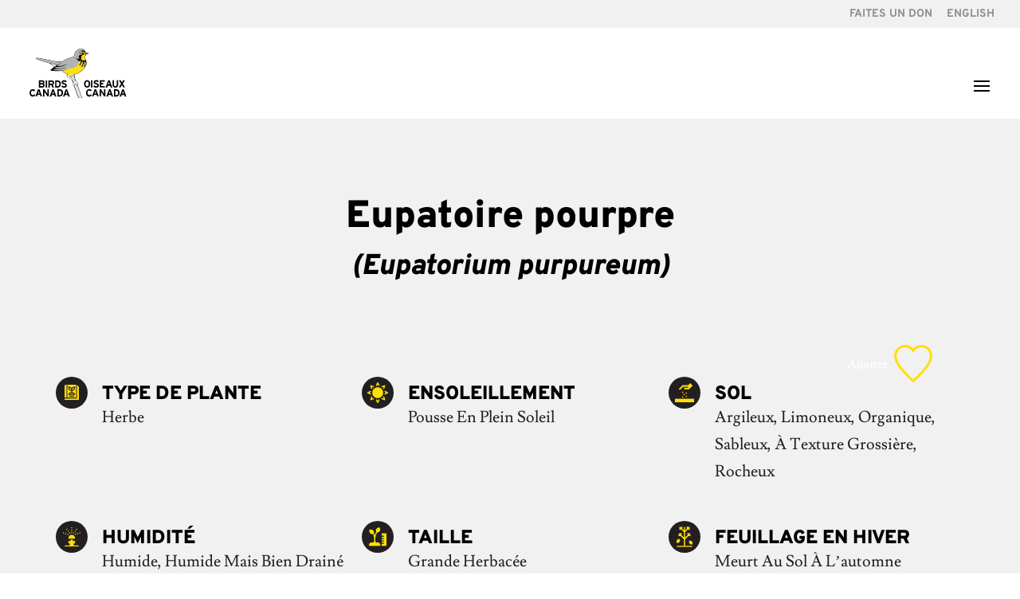

--- FILE ---
content_type: text/css
request_url: https://jardinsdoiseaux.ca/wp-content/cache/jardinsdoiseaux.ca/wpfc-minified/fejclep2/e1hxo.css
body_size: 7637
content:
.simplefavorite-button.active{opacity:.7}.simplefavorite-button.has-count{position:relative}.simplefavorite-button.preset{display:inline-block;-webkit-appearance:none;-moz-appearance:none;appearance:none;border:0;background:transparent;background-color:#fff;border:1px solid #ccc;-webkit-box-shadow:0px 0px 2px 0px rgba(0,0,0,0.1),1px 1px 1px 0px rgba(0,0,0,0.1);box-shadow:0px 0px 2px 0px rgba(0,0,0,0.1),1px 1px 1px 0px rgba(0,0,0,0.1);padding:.5em 1em .5em 2em;position:relative;-webkit-border-radius:2px;border-radius:2px;cursor:pointer;-webkit-transition:all 200ms ease;-o-transition:all 200ms ease;transition:all 200ms ease}.simplefavorite-button.preset:active,.simplefavorite-button.preset:focus{outline:none}.simplefavorite-button.preset i{position:absolute;font-size:1.3em;left:.3em}.simplefavorite-button.preset:hover{background-color:#333;border-color:#333;color:#fff;-webkit-transition:all 200ms ease;-o-transition:all 200ms ease;transition:all 200ms ease}.simplefavorite-button.preset.active{background-color:#333;color:#fff;border-color:#333;opacity:1}.simplefavorites-loading{margin-left:8px}.sf-icon-spinner-wrapper{display:inline-block;position:relative;min-width:1em;min-height:1em}.sf-icon-spinner{-webkit-animation:sf_rotate linear 2s infinite;animation:sf_rotate linear 2s infinite;position:absolute;top:.15em;left:0}@-webkit-keyframes sf_rotate{0%{-webkit-transform:rotate(0deg);transform:rotate(0deg);-webkit-transform-origin:center center;transform-origin:center center}50%{-webkit-transform:rotate(180deg);transform:rotate(180deg);-webkit-transform-origin:center center;transform-origin:center center}100%{-webkit-transform:rotate(360deg);transform:rotate(360deg);-webkit-transform-origin:center center;transform-origin:center center}}@keyframes sf_rotate{0%{-webkit-transform:rotate(0deg);transform:rotate(0deg);-webkit-transform-origin:center center;transform-origin:center center}50%{-webkit-transform:rotate(180deg);transform:rotate(180deg);-webkit-transform-origin:center center;transform-origin:center center}100%{-webkit-transform:rotate(360deg);transform:rotate(360deg);-webkit-transform-origin:center center;transform-origin:center center}}.favorites-list{list-style:none}.favorites-list li{zoom:1;border-top:1px solid rgba(0,0,0,0.2);padding:.75em 0;margin:0}.favorites-list li:before,.favorites-list li:after{content:" ";display:table}.favorites-list li:after{clear:both}.favorites-list li img{float:left;margin-right:1em}.simplefavorites-modal-backdrop{position:fixed;width:0;height:0;background-color:rgba(0,0,0,0.85);top:0;left:50%;z-index:998;opacity:0;-webkit-transition:opacity 200ms ease;-o-transition:opacity 200ms ease;transition:opacity 200ms ease}.simplefavorites-modal-backdrop.active{width:100%;height:100%;left:0;opacity:1;-webkit-transition:opacity 200ms ease;-o-transition:opacity 200ms ease;transition:opacity 200ms ease}.simplefavorites-modal-content{z-index:999;position:fixed;top:-200%;left:50%;width:50%;background-color:#fff;-webkit-border-radius:2px;border-radius:2px;-webkit-transform:translateX(-50%);-ms-transform:translateX(-50%);transform:translateX(-50%);-webkit-transition:all 200ms ease;-o-transition:all 200ms ease;transition:all 200ms ease;-webkit-box-shadow:2px 2px 20px 0px rgba(51,51,51,0.5);box-shadow:2px 2px 20px 0px rgba(51,51,51,0.5)}.simplefavorites-modal-content.small{width:400px}.simplefavorites-modal-content.active{top:50px;-webkit-transition:all 200ms ease;-o-transition:all 200ms ease;transition:all 200ms ease}.simplefavorites-modal-content.loading .modal-content-body{display:none}.simplefavorites-modal-content.loading .modal-content-loading{display:block}.simplefavorites-modal-content-body{padding:1em;max-height:300px;overflow:auto;zoom:1}.simplefavorites-modal-content-body:before,.simplefavorites-modal-content-body:after{content:" ";display:table}.simplefavorites-modal-content-body:after{clear:both}.simplefavorites-modal-content-body.no-padding{padding:0}.simplefavorites-modal-content-body.has-footer{padding-bottom:0}.simplefavorites-modal-content-interior{padding:1em;padding-bottom:0}.simplefavorites-modal-content-footer{zoom:1;padding:.7em;-webkit-border-radius:0 0 2px 2px;border-radius:0 0 2px 2px;background-color:rgba(51,51,51,0.1)}.simplefavorites-modal-content-footer:before,.simplefavorites-modal-content-footer:after{content:" ";display:table}.simplefavorites-modal-content-footer:after{clear:both}.simplefavorites-button-consent-deny{float:left;opacity:.7}.simplefavorites-button-consent-accept{float:right}@media (max-width: 767px){.simplefavorites-modal-content{width:90%}.simplefavorites-modal-content.active{top:20px}.simplefavorites-modal-content-body{height:300px;overflow-y:scroll;-webkit-overflow-scrolling:touch;overflow-x:hidden}}@media print{.simplefavorites-modal-backdrop,.simplefavorites-modal-content{display:none}}@font-face{font-family:'favorites';src:url(//jardinsdoiseaux.ca/wp-content/plugins/favorites/assets/css/fonts/favorites.eot)}@font-face{font-family:'favorites';src:url([data-uri]) format("truetype");font-weight:normal;font-style:normal}[class^="sf-icon-"],[class*=" sf-icon-"]{font-family:'favorites' !important;speak:none;font-style:normal;font-weight:normal;font-variant:normal;text-transform:none;line-height:1;-webkit-font-smoothing:antialiased;-moz-osx-font-smoothing:grayscale}.sf-icon-spinner:before{content:"\e97b"}.sf-icon-favorite:before{content:"\e9d9"}.sf-icon-checkmark:before{content:"\ea10"}.sf-icon-bookmark:before{content:"\e8e6"}.sf-icon-love:before{content:"\e87d"}.sf-icon-wishlist:before{content:"\e89a"}.sf-icon-like:before{content:"\e8dc"}.sf-icon-star-empty:before{content:"\e600"}.sf-icon-star-full:before{content:"\e601"}#main-content {
background-color: #f1f1f1;
}
.container, .et_pb_row {
width: 90%;
}
#main-content h1, #main-content h2, #main-content h3, #main-content h6 {
text-transform: uppercase; 
}
#main-content h1, #main-content h2, #main-content h3 {
font-weight: 900;
}
#main-content h6 {
font-weight: 800;
}
#main-content h1 {
font-size: 48px;
}
#main-content h3 {
font-size: 24px;
}
#main-content h6 {
font-size: 14px;
}
#main-content .et_pb_text_inner a, .popup .et_pb_text_inner a {
text-decoration: underline;
}
#main-content .et_pb_text_inner a:hover {
text-decoration: none;
}
#main-header {
box-shadow: none;
}
#et-secondary-nav li {
position: relative;
text-align: right;
}
#main-header .container.et_menu_container, #top-header .container {
max-width: 1680px;
}
.et_header_style_left #et-top-navigation nav>ul>.manu-item-favorite>a, .et_header_style_split #et-top-navigation nav>ul>.manu-item-favorite>a {
padding: 17px;
background: #fee003;
border-radius: 60%;
}
#top-menu .current-menu-item a::before,
#top-menu .current_page_item a::before {
content: "";
position: absolute;
z-index: 2;
left: 0;
right: 0;
}
#top-menu li:not(.manu-item-favorite) a:before {
content: "";
position: absolute;
z-index: -2;
left: 0;
right: 100%; top: 24px;
background: #ffe000; height: 3px; -webkit-transition-property: right;
transition-property: right;
-webkit-transition-duration: 0.3s;
transition-duration: 0.3s;
-webkit-transition-timing-function: ease-out;
transition-timing-function: ease-out;
}
#top-menu li:not(.manu-item-favorite) a:hover {
opacity: 1 !important;
}
#top-menu li:not(.manu-item-favorite) a:hover:before {
right: 0;
}
#top-menu li:not(.manu-item-favorite) li a:before {
bottom: 10%;
}
.mobile_nav .mobile_menu_bar:before, .mobile_nav .mobile_menu_bar:after {
color: #000;
}
.et_pb_button_module_wrapper .et_pb_button, .et_pb_button_module_wrapper .et_pb_button:hover {
padding: 28px 39px 23px !important;
font-weight: 900;
line-height: 1.2!important;
}
footer {
font-size: 16px;
}
footer .et_pb_text_inner a:hover {
text-decoration: underline;
}
.simplefavorite-button {
cursor: pointer;
opacity: 1 !important;
} html[lang="fr-FR"] .plant .simplefavorite-button .EnglishAdd {display:none;}
html[lang="en-US"] .plant .simplefavorite-button .FrenchAdd {display:none;}
@media only screen and (min-width: 1201px) {
#main-header .container.et_menu_container, #top-header .container {
width: 95%;
}
.et_pb_row {
width: 95%;
}
}
@media screen and (max-width: 1668px) and (min-width: 1390px) {
html[lang="fr-FR"] #top-menu li {
padding-right: 15px;
}
html[lang="fr-FR"] #top-menu li a {
font-size: 13px !important;
}
html[lang="fr-FR"] .et_header_style_left #et-top-navigation nav>ul>.manu-item-favorite>a, html[lang="fr-FR"] .et_header_style_split #et-top-navigation nav>ul>.manu-item-favorite>a {
padding: 13px;
}
}
@media only screen and (max-width: 1389px) {
html[lang="fr-FR"] #et_mobile_nav_menu {
display: block;
}
html[lang="fr-FR"] #top-menu {
display: none;
}
}
@media screen and (max-width: 1439px) and (min-width: 1201px) {
#top-menu li {
padding-right: 15px;
}
#top-menu li a {
font-size: 13px !important;
}
.et_header_style_left #et-top-navigation nav>ul>.manu-item-favorite>a, .et_header_style_split #et-top-navigation nav>ul>.manu-item-favorite>a {
padding: 13px;
}
}
@media only screen and (max-width: 1200px) {
#et_mobile_nav_menu {
display: block;
}
#top-menu {
display: none;
}
}
@media screen and (max-width: 1100px) and (min-width: 981px) {
.et-l--footer .et_pb_column {
margin-bottom: 30px;
}
.et-l--footer .et_pb_row_1-5_1-5_3-5>.et_pb_column.et_pb_column_1_5, .et-l--footer .et_pb_row_5col>.et_pb_column.et_pb_column_1_5 {
width: 47.25%;
margin-right: 5.5%;
}
.et-l--footer .et_pb_row_1-5_1-5_3-5>.et_pb_column.et_pb_column_1_5:nth-child(2n), .et-l--footer .et_pb_row_5col>.et_pb_column.et_pb_column_1_5:nth-child(2n) {
margin-right: 0;
}
.et-l--footer  .et_pb_image_1_tb_footer {
text-align: left;
}
} .single-plant #main-content {
background-color: #f1f1f1;
}
body.single-plant #main-content .container {
width: 100%; max-width: 1200px;
padding: 100px 30px;
}
.single-plant #main-content .container:before {
display: none;
}
.single-plant .et_post_meta_wrapper {
text-align: center;
}
.single-plant #main-content .common-name {
text-transform: none;
padding-bottom: 20px;
}
.single-plant #main-content .entry-title {
font-size: 36px;
text-transform: none;
font-style: italic;
}
.single-plant .plant-gallery-main {
text-align: center;
position: relative;
}
.single-plant .plant-gallery-main .full {
display: none;
}
.single-plant .plant-gallery-main .show {
display: block;
}
.single-plant .plant-gallery-main .full img {
width: 100%;
}
.single-plant .plant-gallery-main .photo-credit {
font-size: 18px;
font-style: italic;
padding: 15px 0 40px;
}
.single-plant .plant-gallery-main .simplefavorite-button {
position: absolute;
top: 40px;
right: 40px;
font-size: 16px;
color: #fff;
}
.single-plant .plant-gallery-main .simplefavorite-button:hover {
color: #fee003;
}
.single-plant .plant-gallery-main .simplefavorite-button span, .single-plant .plant-gallery-main .simplefavorite-button img {
vertical-align: middle;
}
.single-plant .plant-gallery-main .simplefavorite-button img {
width: 48px;
margin-left: 5px;
}
.single-plant .plant-gallery-main .simplefavorite-button:hover img {
opacity: .8;
}
.single-plant .plant-gallery-thumbnails {
max-width: 1200px;
margin: 0 auto;
display: flex;
justify-content: space-between;
}
.single-plant .plant-gallery-thumbnails span {
display: inline-block;
cursor: pointer;
}
.single-plant .plant-gallery-thumbnails span img {
border: 3px solid transparent;
}
.single-plant .plant-gallery-thumbnails span.active img {
border: 3px solid #fee003;
}
.single-plant .plant-gallery-thumbnails.thumbnail-coloumn-1 {
justify-content: center;
}
.single-plant .plant-gallery-thumbnails.thumbnail-coloumn-2 {
max-width: 590px;
}
.single-plant .plant-gallery-thumbnails.thumbnail-coloumn-2 span {
max-width: 49%;
}
.single-plant .plant-gallery-thumbnails.thumbnail-coloumn-3 {
max-width: 890px;
}
.single-plant .plant-gallery-thumbnails.thumbnail-coloumn-3 span {
max-width: 32%;
}
.single-plant .plant-gallery-thumbnails.thumbnail-coloumn-4 span {
max-width: 24%;
}
.single-plant .plant-gallery-thumbnails.thumbnail-coloumn-5 span {
max-width: 19%;
}
.single-plant .plant-details {
max-width: 1200px;
margin: 80px auto 0;
}
.single-plant .plant-details .row {
overflow: auto;
}
.single-plant .plant-details .column {
width: calc((100% - 29px)/3);
overflow: auto;
padding-bottom: 45px;
margin-right: 14px;
float: left;
}
.single-plant .plant-details .column:nth-child(3n) {
margin-right: 0;
}
.single-plant .plant-details .column:nth-child(3n+1) {
clear: both;
}
.single-plant .plant-details .icon-box {
width: 40px;
height: 40px;
background-color: #231f20;
border-radius: 60%;
text-align: center;
display: flex;
justify-content: center;
align-items: center;
float: left;
margin-right: 18px;
}
.single-plant .plant-details .content-box {
width: calc(100% - 60px);
float: left;
padding-top: 10px;
}
.single-plant .plant-details .content-box h3 {
padding-bottom: 0;
}
.single-plant .plant-details .content-box p {
text-transform: capitalize;
}
.single-plant .plant-details .note {
border-top: 2px solid #c1c1c1;
border-bottom: 2px solid #c1c1c1;
padding: 10px 0;
margin-top: 30px;
clear: both;
}
.single-plant .plant-details .note p {
display: inline;
}
@media only screen and (max-width: 1023px) {
.single-plant .plant-details .column {
width: calc((100% - 15px)/2);
}
.single-plant .plant-details .column:nth-child(3n) {
margin-right: 14px;
}
.single-plant .plant-details .column:nth-child(3n+1) {
clear: none;
}
.single-plant .plant-details .column:nth-child(2n) {
margin-right: 0;
}
.single-plant .plant-details .column:nth-child(2n+1) {
clear: both;
}
}
@media only screen and (max-width: 767px) {
body.single-plant #main-content .container {
padding: 40px 30px;
}
.single-plant #main-content .common-name {
font-size: 42px;
padding-bottom: 15px;
}
.single-plant #main-content .entry-title {
font-size: 32px;
}
.single-plant .et_pb_post .entry-content {
padding-top: 15px;
}
.single-plant .plant-gallery-main .photo-credit {
font-size: 16px;
padding: 10px 0 20px;
}
.single-plant .plant-details {
margin-top: 40px;
}
.single-plant .plant-details .row .column {
width: 100%;
padding-bottom: 30px;
float: none;
margin-right: 0;
}
.single-plant .plant-details .note {
margin-top: 0;
}
.single-plant .plant-gallery-main .simplefavorite-button {
top: 10px;
right: 10px;
}
.single-plant .plant-gallery-main .simplefavorite-button img {
width: 38px;
}
} rs-layer[data-type="text"] a {
text-decoration: underline;
}
rs-layer[data-type="text"] a:hover {
text-decoration: none;
}
@media only screen and (max-width: 777px) {
.page-id-17259 rs-sbg-px, .page-id-22130 rs-sbg-px {
display: none !important;
}
.ResponsiveHideBackground, .ResponsiveHideBackground rs-bg-elem {
background: none !important;
}
#rev_slider_2_1_wrapper .zeus.tparrows {
top: 26% !important;
}
}
@media only screen and (max-width: 479px) {
#rev_slider_2_1_wrapper .zeus.tparrows {
top: 20% !important;
min-width: 40px !important;
min-height: 40px !important;
}
#rev_slider_2_1_wrapper .zeus.tparrows:before {
font-size: 20px;
line-height: 40px !important;
}
#rev_slider_2_1_wrapper .zeus.tp-leftarrow {
transform: translate(5px, -20px) !important;
}
#rev_slider_2_1_wrapper .zeus.tp-rightarrow {
transform: translate(-45px, -20px) !important;
}
} .plant-selector-search-tabs {
display: flex;
flex-wrap: wrap;
justify-content: space-between;
font-size: 16px;
hyphens:auto;
}
.plant-selector-search-tabs .tab {
width: 19%;
background: #fff;
text-align: center;
line-height: 1.2;
padding: 10px 0;
}
.plant-selector-search-tabs .empty-tab {
width: 19%;
}
.plant-selector-search-tabs .tab.active, .plant-selector-search-tabs .tab:hover {
background: #fee003;
}
.plant-selector-search-tabs .tab .icon {
width: 40px;
height: 40px;
display: flex;
align-items: center;
justify-content: center;
margin: 0 auto 10px;
background: #231f20;
border-radius: 60%;
}
.plant-selector-search-tabs .tab .icon img {
display: block;
}
.form-element-icon {
font-family: etmodules;
line-height: 1;
}
.wpv-filter-form input[type=text] {
width: 100%;
border: 0;
background: #fff;
height: 70px;
padding: 20px;
font-size: 16px;
}
.wpv-filter-form input[name="wpv_post_search"] {
background: #fff url(//jardinsdoiseaux.ca/wp-content/themes/Divi-child/images/search-icon.png) no-repeat 20px center;
padding-left: 53px;
}
.wpv-filter-form .reset-button {
margin: 48px 0 8px;
position: relative;
}
.form-group label {
font-size: 16px;
text-transform: capitalize;
}
.wpv-filter-form .form-group-title {
font-family: 'Overpass',Helvetica,Arial,Lucida,sans-serif;
font-size: 24px;
font-weight: 900;
text-transform: uppercase;
display: block;
margin-top: 40px;
margin-bottom: 5px;
}
.wpv-filter-form input[type=button] {
width: 100%;
height: 70px;
background: #fee003;
border: 0;
font-size: 16px;
cursor: pointer;
}
.wpv-filter-form input[type=button]:hover {
background: #231f20;
color: #fee003;
}
.wpv-filter-form .reset-button .custom-label {
background: #fee003;
text-align: center;
padding: 20px;
}
.wpv-filter-form .reset-button:hover .custom-label {
background: #231f20;
color: #fee003;
}
.wpv-filter-form .reset-button .custom-label span {
display: inline-block;
vertical-align: middle;
}
.wpv-filter-form .reset-button .form-element-icon {
font-size: 27px;
margin-right: 22px;
}
.wpv-filter-form .reset-button input[type=button] {
position: absolute;
top: 0;
left: 0;
opacity: 0;
}
.wpv-filter-form .form-group .checkbox, .wpv-filter-form .form-group .radio {
position: relative;
display: inline-block;
vertical-align: middle;
margin: 10px 20px 10px 0;
line-height: 30px;
}
.wpv-filter-form .form-group .checkbox input[type=checkbox] {
float: left;
}
.wpv-filter-form .form-group .checkbox .checkbox-text {
float: left;
width: calc(100% - 39px);
}
.wpv-filter-form .form-group .checkbox:last-child {
margin-right: 0;
}
.wpv-filter-form .form-group.bird-garden-zones .checkbox {
width: 60px;
}
.wpv-filter-form .form-group.soil .checkbox {
width: 100px;
}
html[lang="fr-FR"] .wpv-filter-form .form-group.soil .checkbox {
width: 100%;
}
.wpv-filter-form .form-group.size .checkbox {
width: 150px;
}
html[lang="fr-FR"] .wpv-filter-form .form-group.size .checkbox {
width: 100%;
}
.wpv-filter-form .form-group.wildlife-feature .checkbox, .wpv-filter-form .form-group.winter-foliage .radio {
width: 100%;
}
.wpv-filter-form input[type=checkbox], .wpv-filter-form input[type=radio] {
margin-right: 22px;
} 
.wpv-filter-form input[type=checkbox] + .checkmark, .wpv-filter-form input[type=radio] + .checkmark {
display: block;
position: absolute;
top: 0;
left: 0;
height: 30px;
width: 30px;
background: #fff no-repeat center;
}
.wpv-filter-form input[type=radio] + .checkmark {
border-radius: 60%;
}
.wpv-filter-form input[type=checkbox]:checked + .checkmark, .wpv-filter-form input[type=radio]:checked + .checkmark {
background-color: #fee003;
}
.wpv-filter-form input[type=checkbox]:checked + .checkmark {
background-image: url(//jardinsdoiseaux.ca/wp-content/themes/Divi-child/images/icon-check.png);
}
.wpv-filter-form input[type=radio]:checked + .checkmark {
background-image: url(//jardinsdoiseaux.ca/wp-content/themes/Divi-child/images/icon-bullet.png);
}
.wpv-filter-form .plant-more-information {
display: inline-block;
width: 20px;
height: 20px;
margin-left: 5px;
background: #fee003;
font-family: 'Overpass',Helvetica,Arial,Lucida,sans-serif;
font-size: 16px;
font-weight: 400;
line-height: 16px;
padding: 4px;
text-align: center;
border-radius: 60%; cursor: context-menu;
}
.wpv-filter-form label .plant-more-information {
vertical-align: top;
margin-left: 0;
}
.wpv-filter-form .plant-more-information:hover {
background: #231f20;
color:#fee003;
} .plant-more-information {
position: relative;
}
.plant-more-information .popuptext {
visibility: hidden;
width: 200px;
background-color: #231f20;
color: #fee003;
text-align: center;
text-transform: none;
font-size: 14px;
border-radius: 6px;
padding: 8px;
position: absolute;
z-index: 999;
bottom: 125%;
left: 50%;
margin-left: -100px;
}
.plant-more-information .popuptext::after {
content: "";
position: absolute;
top: 100%;
left: 50%;
margin-left: -5px;
border-width: 5px;
border-style: solid;
border-color: #231f20 transparent transparent transparent;
}
.plant-more-information .popuptext a {
color: #fee003;
text-decoration: underline;
}
.plant-more-information .popuptext a:hover {
text-decoration: none;
}
.plant-more-information.active .popuptext {
visibility: visible;
-webkit-animation: fadeIn 1s;
animation: fadeIn 1s;
}
@-webkit-keyframes fadeIn {
from {opacity: 0;} 
to {opacity: 1;}
}
@keyframes fadeIn {
from {opacity: 0;}
to {opacity:1 ;}
}
#plants-found-count, #plants-items-number {
display: none;
}
.wpv-filter-form .plants-items-found {
position: relative;
width: 100%;
height: 70px;
line-height: 70px;
background: #d8d8d8;
padding: 0 100px 0 30px;
margin-top: 40px;
}
.wpv-filter-form .plants-items-found .reset-plants-items-found, .wpv-filter-form .plants-items-found .reset-plants-items-found:hover {
position: absolute;
width: 70px;
height: 50px;
top: 10px;
right: 0;
background: transparent;
border-left: 2px solid #adadad;
font-family: 'Overpass',Helvetica,Arial,Lucida,sans-serif;
color: #000;
}
.plants {
display: flex;
flex-wrap: wrap;
justify-content: space-between;
}
.plants .plant {
width: 210px;
position: relative
}
.plants .plant .simplefavorite-button {
position: absolute;
top: 15px;
right: 15px;
font-size: 12px;
color: #fff;
}
.plants .plant .simplefavorite-button:hover {
color: #fee003;
}
.plants .plant .simplefavorite-button img {
margin-left: 5px;
}
.plants .plant .simplefavorite-button span, .plants .plant .simplefavorite-button img {
vertical-align: middle;
}
.plants .plant .simplefavorite-button:hover img {
opacity: .85;
}
.plants .plant_title {
font-size: 19px;
text-align: center;
line-height: 1.5;
margin: 15px 0;
}
@media screen and (max-width: 1200px) and (min-width: 981px) {
.plant-selector-search-tabs .tab, .plant-selector-search-tabs .empty-tab {
width: 32.333333%;
margin-bottom: 1%;
}
.wpv-filter-form .plants-items-found {
padding: 0 65px 0 15px;
}
.wpv-filter-form .plants-items-found .reset-plants-items-found {
width: 50px;
}
}
.plant-pagination {
font-family: 'Overpass',Helvetica,Arial,Lucida,sans-serif;
font-size: 17px;
text-align: center;
text-transform: uppercase;
color: #231f20;  margin: 0 0 23px;
}
.plant-pagination .prev-plant, .plant-pagination .next-plant, .plant-pagination .plant-page-numbers, .plant-pagination .plant-page-numbers li {
display: inline-block;
vertical-align: middle;
}
.plant-pagination .prev-plant img {
margin-right: 10px;
}
.plant-pagination .next-plant img {
margin-left: 10px;
}
.plant-pagination .plant-page-numbers {
width: 250px;
padding: 0;
}
.plant-pagination .plant-page-numbers .wpv-filter-pagination-link {
border: none;
padding: 0;
margin: 0 8px;
font-size: 18px;
color: #231f20;
}
.plant-pagination .plant-page-numbers .page-link {
font-weight: 900;
}
@media screen and (max-width: 640px) {
.size .plant-more-information .popuptext {
left: 41px;
}
.size .plant-more-information .popuptext::after {
left: 69px;
}
}
@media screen and (max-width: 480px) {
.plants {
justify-content: space-around;
}
.plant-pagination .prev-plant, .plant-pagination .next-plant {
display: none;
} 
}
@media screen and (max-width: 400px) and (min-width: 343px) {
label[for="plant-types-herb"] + .plant-more-information .popuptext {
left: inherit;
right: 0;
margin-left: 0;
}
label[for="plant-types-herb"] +  .plant-more-information .popuptext::after {
left: inherit;
right: 6px;
}
}
@media screen and (max-width: 385px) {
.bird-garden-zones .plant-more-information .popuptext {
left: inherit;
right: 0;
margin-left: 0;
}
.bird-garden-zones .plant-more-information .popuptext::after {
left: inherit;
right: 6px;
}
} .no-favorites {
text-align: center;
}
.simplefavorites-clear, .copy-button-container button {
padding: 20px;
width: 200px;
height: 60px;
background: #fee003;
border: 0;
font-family: 'Overpass',Helvetica,Arial,Lucida,sans-serif;
font-size: 16px;
cursor: pointer;
font-weight: 900;
text-transform: uppercase;
}
.simplefavorites-clear:hover, .copy-button-container button:hover {
background: #231f20;
color: #fee003;
}
.favorites-list {
margin-top: 40px !important;
border: 0 !important;
}
.favorites-list th {
font-family: 'Overpass',Helvetica,Arial,Lucida,sans-serif;
font-weight: 900 !important;
color: #000000 !important;
text-transform: uppercase;
}
.favorites-list th, .favorites-list td {
border: 1px solid #fff!important;
border-left: 0 !important;
border-right: 0 !important;
padding: 15px !important;
}
.favorites-list td.share-link-container {
border: 0 !important;
padding-top: 45px !important;
}
#favShareLink {
height: 60px;
width: 100%;
max-width: 565px;
border: none;
margin-left: 10px;
padding: 5px 20px;
}
html[lang="fr-FR"] #favShareLink {
max-width: 550px;
}
.copy-button-container {
position: relative;
display: inline-block;
margin-left: 10px;
vertical-align: top;
}
.copy-button-container .tooltiptext {
visibility: hidden;
width: 160px;
background-color: #231f20;
color: #fee003;
text-align: center;
border-radius: 6px;
padding: 5px;
position: absolute;
z-index: 1;
bottom: 70px;
left: 50%;
margin-left: -80px;
opacity: 0;
transition: opacity 0.3s;
text-transform: none;
font-weight: normal;
}
.copy-button-container .tooltiptext::after {
content: "";
position: absolute;
top: 100%;
left: 50%;
margin-left: -5px;
border-width: 5px;
border-style: solid;
border-color: #555 transparent transparent transparent;
}
.copy-button-container:hover .tooltiptext {
visibility: visible;
opacity: 1;
}
.favorites-list .simplefavorite-button, .no-favorites a {
text-decoration: underline;
}
.favorites-list .simplefavorite-button:hover, .no-favorites a:hover {
text-decoration: none;
}
.favorites-list .simplefavorite-button img, .favorites-list .simplefavorite-button span {
display: none;
}
.favorites-list .simplefavorite-button:before {
content: "Remove";
}
html[lang="fr-FR"] .favorites-list .simplefavorite-button:before {
content: "Enlever";
}
@media screen and (max-width: 980px) {
#favShareLink {
max-width: 270px;
}
html[lang="fr-FR"] #favShareLink {
max-width: 255px;
}
}
@media screen and (max-width: 640px) {
.favorites-list, .favorites-list thead, .favorites-list tbody, .favorites-list th, .favorites-list td, .favorites-list tr { 
display: block; 
} .favorites-list tr:first-child { 
position: absolute;
top: -9999px;
left: -9999px;
}
.favorites-list tr {
border: 1px solid #fff;
padding: 15px;
}
.favorites-list tr:nth-child(2n+2) { background: #fff; }
.favorites-list tr:last-child {
background: transparent;
padding: 0;
border: 0;
}
.favorites-list td { 
border: none !important;
border-bottom: 1px solid #eee; 
position: relative;
padding: 6px !important;
padding-left: 50% !important;
}
.favorites-list td:before { 
position: absolute;
top: 6px;
left: 6px;
width: 45%; 
padding-right: 10px; 
white-space: nowrap;
}
.favorites-list td img {
display: block;
} .favorites-list td:nth-of-type(1):before { content: "Scientific Name:"; }
.favorites-list td:nth-of-type(2):before { content: "Common Name:"; }
.favorites-list td:nth-of-type(3):before { content: "Type:"; }
.favorites-list td:nth-of-type(4):before { content: "USDA:"; }
.favorites-list td:nth-of-type(5):before { content: ""; }
.favorites-list td.share-link-container {
padding-left: 0 !important;
text-align: center;
}
.favorites-list td.share-link-container:before {
display: none;
}
.copy-button-container {
margin-left: 0;
margin-top: 5px;
}
#favShareLink {
max-width: 100%;
margin: 10px 0;
}
}
@media screen and (max-width: 374px) {
.favorites-list tr {
padding: 15px 0px;
}
} body.page-template-page-template-shared-list:not(.et-tb) #main-content .container, body.page-template-page-template-shared-list:not(.et-tb-has-header) #main-content .container {
padding-top: 150px;
padding-bottom: 150px;
max-width: 880px;
}
.page-template-page-template-shared-list .entry-title.main_title {
text-align: center;
margin-bottom: 30px;
}
.no-shared, .shared-list-additional-message {
text-align: center;
}
.no-shared a, .shared-list-additional-message a {
text-decoration: underline;
}
.no-shared a:hover, .shared-list-additional-message a:hover {
text-decoration: none;
}
.entry-content table.shared-list:not(.variations) {
margin-bottom: 50px;
}
.entry-content .shared-list th {
font-family: 'Overpass',Helvetica,Arial,Lucida,sans-serif;
font-weight: 900;
color: #000000;
text-transform: uppercase;
}
.entry-content .shared-list th, .entry-content .shared-list td {
border: 1px solid #fff;
border-left: 0;
border-right: 0;
padding: 15px;
}
@media screen and (max-width: 767px) {
body.page-template-page-template-shared-list:not(.et-tb) #main-content .container, body.page-template-page-template-shared-list:not(.et-tb-has-header) #main-content .container {
padding-top: 80px;
padding-bottom: 80px;
} 
}
@media screen and (max-width: 640px) {
.entry-content .shared-list, .entry-content .shared-list thead, .entry-content .shared-list tbody, .entry-content .shared-list th, .entry-content .shared-list td, .entry-content .shared-list tr { 
display: block; 
} .entry-content .shared-list thead tr { 
position: absolute;
top: -9999px;
left: -9999px;
}
.entry-content .shared-list tr {
border: 1px solid #fff;
padding: 15px !important;
}
.entry-content .shared-list tr:nth-child(2n+1) { background: #fff; }
.entry-content .shared-list td { 
border: none;
position: relative;
padding: 6px !important;
padding-left: 50% !important;
}
.entry-content .shared-list td:before { 
position: absolute;
top: 6px;
left: 6px;
width: 45%; 
padding-right: 10px; 
white-space: nowrap;
} .entry-content .shared-list td:nth-of-type(1):before { content: "Scientific Name:"; }
.entry-content .shared-list td:nth-of-type(2):before { content: "Common Name:"; }
.entry-content .shared-list td:nth-of-type(3):before { content: "Type:"; }
.entry-content .shared-list td:nth-of-type(4):before { content: "USDA:"; }
}
@media screen and (max-width: 374px) {
.entry-content .shared-list tr {
padding: 15px 0px !important;
}
} .search #main-content .container, .archive #main-content .container {
padding-bottom: 58px;
}
.search #main-content .container:before, .archive #main-content .container:before {
background: none;
}
.search .et_pb_post .entry-featured-image-url {
display: none;
}
@media (min-width: 981px){
.search #left-area, .archive #left-area {
width: 100%;
padding: 23px 0px 0px !important;
float: none !important;
}
}

--- FILE ---
content_type: text/plain
request_url: https://www.google-analytics.com/j/collect?v=1&_v=j102&a=1798384349&t=pageview&_s=1&dl=https%3A%2F%2Fjardinsdoiseaux.ca%2Fplante%2Feupatorium-purpureum%2F&ul=en-us%40posix&dt=Eupatorium%20purpureum%20-%20Jardins%20d%27oiseaux&sr=1280x720&vp=1280x720&_u=YEBAAEABAAAAACAAI~&jid=851129687&gjid=1249177895&cid=1996667199.1768659687&tid=UA-12387576-15&_gid=1928845619.1768659687&_r=1&_slc=1&gtm=45He61e1n81NMRBJJ2v860000760za200zd860000760&gcd=13l3l3l3l1l1&dma=0&tag_exp=103116026~103200004~104527907~104528501~104684208~104684211~105391253~115495940~115938466~115938469~117041587&z=736455336
body_size: -451
content:
2,cG-R63HVQQS34

--- FILE ---
content_type: image/svg+xml
request_url: https://jardinsdoiseaux.ca/wp-content/themes/Divi-child/images/icon-soil.svg
body_size: 617
content:
<?xml version="1.0" encoding="utf-8"?>
<!-- Generator: Adobe Illustrator 18.0.0, SVG Export Plug-In . SVG Version: 6.00 Build 0)  -->
<!DOCTYPE svg PUBLIC "-//W3C//DTD SVG 1.1//EN" "http://www.w3.org/Graphics/SVG/1.1/DTD/svg11.dtd">
<svg version="1.1" id="Layer_1" xmlns="http://www.w3.org/2000/svg" xmlns:xlink="http://www.w3.org/1999/xlink" x="0px" y="0px"
	 viewBox="0 0 384 384" enable-background="new 0 0 384 384" xml:space="preserve">
<rect y="313.5" fill="#FEE005" width="384" height="70.5"/>
<rect x="144.9" y="172.1" fill="#FEE005" width="22.5" height="22.5"/>
<rect x="173" y="217.4" fill="#FEE005" width="22.5" height="22.5"/>
<rect x="218" y="189.8" fill="#FEE005" width="22.5" height="22.5"/>
<rect x="218" y="254.8" fill="#FEE005" width="22.5" height="22.5"/>
<rect x="144.9" y="268.3" fill="#FEE005" width="22.5" height="22.5"/>
<g>
	<defs>
		<rect id="SVGID_1_" width="384" height="384"/>
	</defs>
	<clipPath id="SVGID_2_">
		<use xlink:href="#SVGID_1_"  overflow="visible"/>
	</clipPath>
	<path clip-path="url(#SVGID_2_)" fill="#FEE005" d="M112.4,126.4l55.2-55.2h94.4v22.5h-78.5V105c0,11,9,20,20,20h75.9l76.3-76.3
		L307.1,0l-40.5,40.5H154.2l-78,78l7.9,7.9C91.9,134.2,104.6,134.2,112.4,126.4"/>
</g>
</svg>


--- FILE ---
content_type: image/svg+xml
request_url: https://jardinsdoiseaux.ca/wp-content/themes/Divi-child/images/icon-flowering-season.svg
body_size: 1862
content:
<?xml version="1.0" encoding="utf-8"?>
<!-- Generator: Adobe Illustrator 18.0.0, SVG Export Plug-In . SVG Version: 6.00 Build 0)  -->
<!DOCTYPE svg PUBLIC "-//W3C//DTD SVG 1.1//EN" "http://www.w3.org/Graphics/SVG/1.1/DTD/svg11.dtd">
<svg version="1.1" id="Layer_1" xmlns="http://www.w3.org/2000/svg" xmlns:xlink="http://www.w3.org/1999/xlink" x="0px" y="0px"
	 viewBox="0 0 512 512" enable-background="new 0 0 512 512" xml:space="preserve">
<g>
	<defs>
		<rect id="SVGID_1_" width="512" height="512"/>
	</defs>
	<clipPath id="SVGID_2_">
		<use xlink:href="#SVGID_1_"  overflow="visible"/>
	</clipPath>
	<path clip-path="url(#SVGID_2_)" fill="#FEE005" d="M256,241c-2.6,0-5.1,0.6-7.5,2c-7.1,4.1-9.6,13.3-5.5,20.5
		c4.1,7.1,13.3,9.6,20.5,5.5c7.1-4.1,9.6-13.3,5.5-20.5C266.2,243.7,261.2,241,256,241"/>
	<path clip-path="url(#SVGID_2_)" fill="#FEE005" d="M231.5,328.4c3-5.2,6.1-12.9,8.8-21c-1-3.6-1.6-7.1-2.4-10.6
		c-4.6-2-8.9-4.6-12.6-8.1c-8.6,8.7-16.1,18.2-19.9,24.7c-5.7,9.9-9.8,28.9-2,33.5C208.8,349.9,222.3,344.3,231.5,328.4"/>
	<path clip-path="url(#SVGID_2_)" fill="#FEE005" d="M306.5,198.5c5.7-9.9,9.8-28.9,2-33.5c-5.3-3.1-18.9,2.6-28,18.5
		c-3,5.2-6.1,12.9-8.8,21c1,3.5,1.5,6.9,2.3,10.3c4.6,2,8.8,4.9,12.6,8.4C295.2,214.6,302.7,205,306.5,198.5"/>
	<path clip-path="url(#SVGID_2_)" fill="#FEE005" d="M151,256c0,6.1,11.7,15,30,15c6.1,0,14.2-1.1,22.6-2.9c2.5-2.6,5.1-4.7,7.7-7.1
		c-0.6-5.1-0.2-10.3,1-15.2c-11.1-2.9-22.8-4.9-31.3-4.9C162.7,241,151,249.9,151,256"/>
	<path clip-path="url(#SVGID_2_)" fill="#FEE005" d="M300.7,250.9c0.6,5.1,0.2,10.3-1,15.2c11.1,2.9,22.8,4.9,31.3,4.9
		c18.3,0,30-8.9,30-15c0-6.1-11.7-15-30-15c-6.1,0-14.2,1.1-22.6,2.9C305.8,246.4,303.2,248.5,300.7,250.9"/>
	<path clip-path="url(#SVGID_2_)" fill="#FEE005" d="M342.7,173.1c0.8,12.3-2.7,25.7-9.3,38c28.6,0.8,51.5,16,56.5,36.4
		c57.1-35.8,107-86,87.9-119.1c-19.1-33.1-88-15.6-147.5,15.9C337.5,151.4,342,161.4,342.7,173.1"/>
	<path clip-path="url(#SVGID_2_)" fill="#FEE005" d="M256,345.5c-12.5,20.2-31.5,32.3-49.2,32.3c-3.6,0-7.1-0.6-10.5-1.6
		C198.7,443.5,217.7,512,256,512s57.3-68.6,59.7-135.9c-3.4,1-6.9,1.6-10.5,1.6C287.5,377.7,268.5,365.7,256,345.5"/>
	<path clip-path="url(#SVGID_2_)" fill="#FEE005" d="M34.2,128.5C15,161.6,65,211.8,122.1,247.6c5-20.5,27.8-35.6,56.5-36.4
		c-6.6-12.3-10.1-25.7-9.3-38c0.8-11.8,5.2-21.8,12.4-28.7C122.1,112.9,53.3,95.3,34.2,128.5"/>
	<path clip-path="url(#SVGID_2_)" fill="#FEE005" d="M122.1,264.4c-57.1,35.8-107,86-87.9,119.1c21.9,37.9,102.1,8,147.7-15.8
		c-7.3-7-11.8-17-12.6-28.8c-0.8-12.3,2.7-25.7,9.3-38C149.9,300,127,284.8,122.1,264.4"/>
	<path clip-path="url(#SVGID_2_)" fill="#FEE005" d="M389.9,264.4c-5,20.5-27.8,35.6-56.5,36.4c6.6,12.3,10.1,25.7,9.3,38
		c-0.8,11.8-5.3,21.9-12.6,28.8c45.6,23.8,125.8,53.6,147.7,15.8C497,350.4,447,300.2,389.9,264.4"/>
	<path clip-path="url(#SVGID_2_)" fill="#FEE005" d="M256,0c-38.3,0-57.3,68.5-59.7,135.8c20.2-5.9,44.7,6.3,59.7,30.6
		c15.1-24.3,39.6-36.4,59.7-30.5C313.3,68.5,294.3,0,256,0"/>
	<path clip-path="url(#SVGID_2_)" fill="#FEE005" d="M280.5,328.4c9.1,15.8,22.7,21.5,28,18.5c7.8-4.5,4.1-22.9-2-33.5
		c-3-5.3-8.1-11.8-13.8-18.2c-3.6-0.9-6.8-2.1-10.2-3.2c-3,2.2-4.7,4.1-13.5,6.8C272.1,309.9,276.3,321.1,280.5,328.4"/>
	<path clip-path="url(#SVGID_2_)" fill="#FEE005" d="M203.5,165.1c-7.8,4.5-4.1,22.9,2,33.5c3,5.3,8.1,11.8,13.8,18.2
		c3.6,0.9,6.8,2.1,10.2,3.2c3-2.2,5.1-4.4,13.4-6.9c-3-11-7.2-22.1-11.4-29.5C222.3,167.7,208.7,162,203.5,165.1"/>
	<path clip-path="url(#SVGID_2_)" fill="#FEE005" d="M383.5,34.2c-16.1-9.2-34.7-2.2-51.9,10.1c5.7,18.2,9.8,39.2,12,60.2
		c17.1-7.5,37-14.6,57.2-19.1C402.8,64.2,399.6,43.5,383.5,34.2"/>
	<path clip-path="url(#SVGID_2_)" fill="#FEE005" d="M477.4,216c-12.9,14-29.2,27.6-46.2,40c17,12.4,33.3,25.9,46.2,40
		c22.3-10.3,34.6-23.9,34.6-40S499.6,226.3,477.4,216"/>
	<path clip-path="url(#SVGID_2_)" fill="#FEE005" d="M400.8,426.5c-20.3-4.6-40.4-11.8-57.1-19.1c-2.2,21.1-6.3,42.3-12.1,60.6
		c15.9,11.3,35.1,19.5,52,9.8C399.7,468.5,402.9,447.7,400.8,426.5"/>
	<path clip-path="url(#SVGID_2_)" fill="#FEE005" d="M180.5,468c-5.8-18.3-9.9-39.5-12.1-60.6c-16.8,7.3-36.8,14.5-57.1,19.1
		c-2.1,21.1,1.1,42,17.3,51.3C145.4,487.6,164.6,479.3,180.5,468"/>
	<path clip-path="url(#SVGID_2_)" fill="#FEE005" d="M34.6,296c12.9-14,29.2-27.6,46.2-40c-17-12.4-33.3-25.9-46.2-40
		C12.4,226.3,0,239.9,0,256S12.4,285.7,34.6,296"/>
	<path clip-path="url(#SVGID_2_)" fill="#FEE005" d="M180.4,44.2c-17.2-12.2-35.8-19.3-51.9-10c-16.1,9.3-19.3,30.1-17.3,51.1
		c20.2,4.5,40.1,11.5,57.2,19.1C170.6,83.4,174.7,62.3,180.4,44.2"/>
</g>
</svg>


--- FILE ---
content_type: image/svg+xml
request_url: https://jardinsdoiseaux.ca/wp-content/themes/Divi-child/images/icon-wild-life-features.svg
body_size: 1185
content:
<?xml version="1.0" encoding="utf-8"?>
<!-- Generator: Adobe Illustrator 18.0.0, SVG Export Plug-In . SVG Version: 6.00 Build 0)  -->
<!DOCTYPE svg PUBLIC "-//W3C//DTD SVG 1.1//EN" "http://www.w3.org/Graphics/SVG/1.1/DTD/svg11.dtd">
<svg version="1.1" id="Layer_1" xmlns="http://www.w3.org/2000/svg" xmlns:xlink="http://www.w3.org/1999/xlink" x="0px" y="0px"
	 viewBox="0 0 384 384" enable-background="new 0 0 384 384" xml:space="preserve">
<g>
	<defs>
		<rect id="SVGID_1_" width="384" height="384"/>
	</defs>
	<clipPath id="SVGID_2_">
		<use xlink:href="#SVGID_1_"  overflow="visible"/>
	</clipPath>
	<path clip-path="url(#SVGID_2_)" fill="#FEE005" d="M296.2,276.1c-3.1-0.9-6.2-2-9.1-3.3c-4.2,2.7-8.7,5.2-13.4,7.2v81.4h-70.4
		v-77.8c-3.8-1.2-7.6-2.7-11.2-4.4c-3.7,1.7-7.4,3.2-11.3,4.4v77.8h-70.4v-81.4c-4.7-2.1-9.1-4.5-13.4-7.2c-3,1.3-6,2.3-9.1,3.3
		v85.4H0V384h384v-22.5h-87.8V276.1z"/>
	<path clip-path="url(#SVGID_2_)" fill="#FEE005" d="M384,193.8c0-17.6-7.4-34.6-20.4-46.6l-4.9-4.5l1.7-6.5c1-3.9,1.5-7.9,1.5-12
		c0-16.9-9.1-32.9-23.6-41.6l-4.6-2.8l-0.8-5.3c-3.4-23.6-24-41.4-47.9-41.4c-5.2,0-10.3,0.8-15.2,2.5c0.6,2,1.1,4.1,1.6,6.2
		c21.8,15,35.1,40.1,35.1,66.7c0,4.6-0.4,9.1-1.1,13.6c17.3,18.2,27.1,42.6,27.1,67.9c0,25.3-9.6,48.3-25.2,65.8
		c4.4,1,8.9,1.4,13.5,1.4C355.6,257.2,384,228.8,384,193.8"/>
	<path clip-path="url(#SVGID_2_)" fill="#FEE005" d="M78.8,122.1c-0.8-4.5-1.1-9-1.1-13.6c0-26.6,13.3-51.7,35.1-66.7
		c0.4-2.1,1-4.2,1.6-6.2c-4.9-1.6-10-2.5-15.2-2.5c-23.9,0-44.5,17.8-47.9,41.4l-0.8,5.3l-4.6,2.8c-14.6,8.7-23.6,24.6-23.6,41.6
		c0,4.1,0.5,8.1,1.5,12l1.7,6.5l-4.9,4.5c-13,12-20.4,29-20.4,46.6c0,35,28.4,63.4,63.4,63.4c4.6,0,9.1-0.5,13.5-1.4
		c-15.7-17.5-25.2-40.5-25.2-65.8C51.7,164.7,61.5,140.3,78.8,122.1"/>
	<path clip-path="url(#SVGID_2_)" fill="#FEE005" d="M180.7,154.5l-39.2-39.2l15.9-15.9l23.3,23.3V83.4h22.5v93.6l23.3-23.3
		l15.9,15.9l-39.2,39.2v50.8c9.6,4.2,20,6.4,30.5,6.4c42,0,76.1-34.1,76.1-76.1c0-21.2-8.9-41.6-24.5-55.9l-4.9-4.5l1.7-6.5
		c1.2-4.7,1.8-9.6,1.8-14.5c0-20.5-11-39.8-28.6-50.3l-4.6-2.8l-0.8-5.3C245.8,21.5,220.9,0,192,0c-14.2,0-27.8,5.1-38.5,14.4
		c-10.6,9.2-17.5,21.9-19.4,35.7l-0.8,5.3l-4.6,2.8c-17.6,10.5-28.6,29.8-28.6,50.3c0,4.9,0.6,9.8,1.8,14.5l1.7,6.5l-4.9,4.5
		c-15.6,14.4-24.5,34.8-24.5,55.9c0,42,34.1,76.1,76.1,76.1c10.5,0,20.9-2.2,30.5-6.4L180.7,154.5L180.7,154.5z"/>
</g>
</svg>


--- FILE ---
content_type: image/svg+xml
request_url: https://jardinsdoiseaux.ca/wp-content/themes/Divi-child/images/icon-sun.svg
body_size: 1230
content:
<?xml version="1.0" encoding="utf-8"?>
<!-- Generator: Adobe Illustrator 18.0.0, SVG Export Plug-In . SVG Version: 6.00 Build 0)  -->
<!DOCTYPE svg PUBLIC "-//W3C//DTD SVG 1.1//EN" "http://www.w3.org/Graphics/SVG/1.1/DTD/svg11.dtd">
<svg version="1.1" id="Layer_1" xmlns="http://www.w3.org/2000/svg" xmlns:xlink="http://www.w3.org/1999/xlink" x="0px" y="0px"
	 viewBox="0 0 512 511.9" enable-background="new 0 0 512 511.9" xml:space="preserve">
<g>
	<defs>
		<rect id="SVGID_1_" y="0" width="512" height="511"/>
	</defs>
	<clipPath id="SVGID_2_">
		<use xlink:href="#SVGID_1_"  overflow="visible"/>
	</clipPath>
	<path clip-path="url(#SVGID_2_)" fill="#FEE005" d="M121,255.9c0,74.4,60.6,135,135,135s135-60.6,135-135c0-74.4-60.6-135-135-135
		S121,181.4,121,255.9"/>
	<path clip-path="url(#SVGID_2_)" fill="#FEE005" d="M272.6,429.2L256,463.3l-16.6-34.2c-3.7-7.4-12.7-10.4-20.1-6.7
		c-7.4,3.7-10.4,12.7-6.7,20.1l30,61c2.6,5.1,7.7,8.3,13.4,8.3c5.7,0,10.9-3.2,13.4-8.3l30-61c3.7-7.4,0.7-16.4-6.7-20.1
		C285.3,418.8,276.3,421.8,272.6,429.2"/>
	<path clip-path="url(#SVGID_2_)" fill="#FEE005" d="M239.4,82.6L256,47.9l16.6,34.7c3.7,7.4,12.6,10.4,20.1,6.7
		c7.4-3.7,10.4-12.7,6.7-20.1l-30-61.5c-5.1-10.2-21.7-10.2-26.8,0l-30,61.5c-3.7,7.4-0.7,16.4,6.7,20.1
		C226.7,93,235.7,90,239.4,82.6"/>
</g>
<g>
	<defs>
		<rect id="SVGID_3_" width="512" height="511.9"/>
	</defs>
	<clipPath id="SVGID_4_">
		<use xlink:href="#SVGID_3_"  overflow="visible"/>
	</clipPath>
	<path clip-path="url(#SVGID_4_)" fill="#FEE005" d="M512,255.9c0-5.7-3.2-10.9-8.3-13.4l-61-30c-7.4-3.7-16.4-0.7-20.1,6.7
		c-3.7,7.4-0.7,16.4,6.7,20.1l34.2,16.6l-34.2,16.6c-7.4,3.7-10.4,12.7-6.7,20.1c3.7,7.4,12.6,10.4,20.1,6.7l61-30
		C508.8,266.7,512,261.6,512,255.9"/>
	<path clip-path="url(#SVGID_4_)" fill="#FEE005" d="M8.3,269.3l61,30c7.5,3.7,16.4,0.7,20.1-6.7c3.7-7.4,0.7-16.4-6.7-20.1
		l-33.2-16.6l33.2-16.6c7.4-3.7,10.4-12.7,6.7-20.1c-3.7-7.4-12.7-10.4-20.1-6.7l-61,30C3.2,245,0,250.2,0,255.9
		C0,261.6,3.2,266.7,8.3,269.3"/>
	<path clip-path="url(#SVGID_4_)" fill="#FEE005" d="M436.3,75.6c-4-4-10-5.4-15.4-3.6l-63.6,21.2c-7.9,2.6-12.1,11.1-9.5,19
		c2.6,7.9,11.1,12.1,19,9.5l35.2-11.7l-11.7,35.2c-2.6,7.9,1.6,16.4,9.5,19c7.9,2.6,16.4-1.7,19-9.5l21.2-63.6
		C441.7,85.5,440.3,79.6,436.3,75.6"/>
	<path clip-path="url(#SVGID_4_)" fill="#FEE005" d="M75.7,436.2c4,4,10.1,5.4,15.4,3.6l63.6-21.2c7.9-2.6,12.1-11.1,9.5-19
		c-2.6-7.9-11.1-12.1-19-9.5L110,401.9l11.7-35.2c2.6-7.9-1.6-16.4-9.5-19c-7.9-2.6-16.3,1.6-19,9.5l-21.2,63.6
		C70.3,426.2,71.7,432.2,75.7,436.2"/>
	<path clip-path="url(#SVGID_4_)" fill="#FEE005" d="M154.7,93.2L91,72c-5.4-1.8-11.3-0.4-15.4,3.6c-4,4-5.4,10-3.6,15.4l21.2,63.6
		c2.6,7.8,11.1,12.1,19,9.5c7.9-2.6,12.1-11.1,9.5-19L110,109.9l35.2,11.7c7.9,2.6,16.3-1.6,19-9.5
		C166.8,104.3,162.5,95.8,154.7,93.2"/>
	<path clip-path="url(#SVGID_4_)" fill="#FEE005" d="M347.8,399.6c-2.6,7.9,1.6,16.4,9.5,19l63.6,21.2c5.3,1.8,11.3,0.4,15.4-3.6
		c4-4,5.4-10,3.6-15.4l-21.2-63.6c-2.6-7.9-11-12.1-19-9.5c-7.9,2.6-12.1,11.1-9.5,19l11.7,35.2l-35.2-11.7
		C358.9,387.5,350.5,391.8,347.8,399.6"/>
</g>
</svg>


--- FILE ---
content_type: image/svg+xml
request_url: https://jardinsdoiseaux.ca/wp-content/themes/Divi-child/images/icon-winder-foliage.svg
body_size: 819
content:
<?xml version="1.0" encoding="utf-8"?>
<!-- Generator: Adobe Illustrator 18.0.0, SVG Export Plug-In . SVG Version: 6.00 Build 0)  -->
<!DOCTYPE svg PUBLIC "-//W3C//DTD SVG 1.1//EN" "http://www.w3.org/Graphics/SVG/1.1/DTD/svg11.dtd">
<svg version="1.1" id="Layer_1" xmlns="http://www.w3.org/2000/svg" xmlns:xlink="http://www.w3.org/1999/xlink" x="0px" y="0px"
	 viewBox="0 0 303.4 384" enable-background="new 0 0 303.4 384" xml:space="preserve">
<polygon fill="#FEE005" points="194.2,0 194.2,44.4 163,75.7 163,12.7 140.5,12.7 140.5,75.7 109.1,44.4 109.1,0 86.6,0 86.6,21.9 
	64.7,0 48.8,15.9 70.7,37.8 48.8,37.8 48.8,60.3 93.2,60.3 140.5,107.6 140.5,208.9 95.2,163.6 95.2,118.6 72.7,118.6 72.7,141.1 
	52.3,120.7 36.4,136.7 56.8,157 34.3,157 34.3,179.5 79.3,179.5 140.5,240.7 140.5,361.5 8.4,361.5 8.4,384 295,384 295,361.5 
	163,361.5 163,240.7 224.1,179.5 269.1,179.5 269.1,157 246.6,157 267,136.7 251.1,120.7 230.7,141.1 230.7,118.6 208.2,118.6 
	208.2,163.6 163,208.9 163,107.6 210.1,60.3 254.6,60.3 254.6,37.8 232.7,37.8 254.6,15.9 238.7,0 216.7,21.9 216.7,0 "/>
<g>
	<defs>
		<rect id="SVGID_1_" width="303.4" height="384"/>
	</defs>
	<clipPath id="SVGID_2_">
		<use xlink:href="#SVGID_1_"  overflow="visible"/>
	</clipPath>
	<path clip-path="url(#SVGID_2_)" fill="#FEE005" d="M63.8,266.7v-30.7H40.9C18.4,236.1,0,254.4,0,277v30.7h22.8
		C45.4,307.7,63.8,289.3,63.8,266.7"/>
	<path clip-path="url(#SVGID_2_)" fill="#FEE005" d="M262.4,266.1h-22.8v30.7c0,22.6,18.4,40.9,40.9,40.9h22.8V307
		C303.4,284.4,285,266.1,262.4,266.1"/>
</g>
</svg>


--- FILE ---
content_type: image/svg+xml
request_url: https://jardinsdoiseaux.ca/wp-content/themes/Divi-child/images/icon-bird-garden-zone.svg
body_size: 787
content:
<?xml version="1.0" encoding="utf-8"?>
<!-- Generator: Adobe Illustrator 18.0.0, SVG Export Plug-In . SVG Version: 6.00 Build 0)  -->
<!DOCTYPE svg PUBLIC "-//W3C//DTD SVG 1.1//EN" "http://www.w3.org/Graphics/SVG/1.1/DTD/svg11.dtd">
<svg version="1.1" id="Layer_1" xmlns="http://www.w3.org/2000/svg" xmlns:xlink="http://www.w3.org/1999/xlink" x="0px" y="0px"
	 viewBox="0 0 384 373.1" enable-background="new 0 0 384 373.1" xml:space="preserve">
<polygon fill="#FEE005" points="268.8,322 277.8,371.7 384,371.7 351,322 "/>
<rect y="70.1" fill="#FEE005" width="17.6" height="22.5"/>
<g>
	<defs>
		<rect id="SVGID_1_" width="384" height="373.1"/>
	</defs>
	<clipPath id="SVGID_2_">
		<use xlink:href="#SVGID_1_"  overflow="visible"/>
	</clipPath>
	<path clip-path="url(#SVGID_2_)" fill="#FEE005" d="M166.5,322c-4.2,0-8.3-0.2-12.4-0.5v14c-16.2,4.9-28,19.9-28,37.6h22.5
		c0-9.2,7.5-16.8,16.8-16.8c9.2,0,16.8,7.5,16.8,16.8h22.5c0-17.8-11.8-32.8-28-37.6V322H166.5z"/>
	<path clip-path="url(#SVGID_2_)" fill="#FEE005" d="M218.5,206.8h49.1L178.3,67v99.6C178.3,188.8,196.4,206.8,218.5,206.8"/>
	<path clip-path="url(#SVGID_2_)" fill="#FEE005" d="M166.5,299.5h160.3L282,229.3h-63.5c-34.6,0-62.7-28.1-62.7-62.7V31.7l-2.1-3.2
		C142.3,10.6,122.9,0,101.8,0c-34,0-61.7,27.7-61.7,61.7V173C40.1,242.7,96.8,299.5,166.5,299.5 M94.5,58.3c6.3,0,11,5.2,11.3,11.3
		c0.3,6.1-5.4,11.3-11.3,11.3c-6.3,0-11-5.2-11.3-11.3C83,63.5,88.6,58.3,94.5,58.3"/>
</g>
</svg>


--- FILE ---
content_type: image/svg+xml
request_url: https://jardinsdoiseaux.ca/wp-content/uploads/2021/04/icon-heart-yellow-empty.svg
body_size: 389
content:
<?xml version="1.0" encoding="UTF-8"?> <!-- Generator: Adobe Illustrator 15.1.0, SVG Export Plug-In . SVG Version: 6.00 Build 0) --> <svg xmlns="http://www.w3.org/2000/svg" xmlns:xlink="http://www.w3.org/1999/xlink" version="1.2" id="Layer_1" x="0px" y="0px" width="32px" height="31.297px" viewBox="0 0 32 31.297" xml:space="preserve"> <path fill="none" stroke="#FEE003" stroke-width="2" stroke-linecap="square" stroke-miterlimit="10" d="M22.8,1 C20,1,17.5,2.5,16,4.7C14.5,2.5,12,1,9.2,1C4.7,1,1,4.7,1,9.3C1,17.6,16,30,16,30S31,17.6,31,9.3C31,4.7,27.3,1,22.8,1z"></path> </svg> 

--- FILE ---
content_type: image/svg+xml
request_url: https://jardinsdoiseaux.ca/wp-content/themes/Divi-child/images/icon-usda-hardiness-zone.svg
body_size: 899
content:
<?xml version="1.0" encoding="utf-8"?>
<!-- Generator: Adobe Illustrator 18.0.0, SVG Export Plug-In . SVG Version: 6.00 Build 0)  -->
<!DOCTYPE svg PUBLIC "-//W3C//DTD SVG 1.1//EN" "http://www.w3.org/Graphics/SVG/1.1/DTD/svg11.dtd">
<svg version="1.1" id="Layer_1" xmlns="http://www.w3.org/2000/svg" xmlns:xlink="http://www.w3.org/1999/xlink" x="0px" y="0px"
	 viewBox="0 0 294 384" enable-background="new 0 0 294 384" xml:space="preserve">
<polygon fill="#FEE005" points="238.9,274.5 294,329.4 294,219.5 "/>
<g>
	<defs>
		<rect id="SVGID_1_" width="294" height="384"/>
	</defs>
	<clipPath id="SVGID_2_">
		<use xlink:href="#SVGID_1_"  overflow="visible"/>
	</clipPath>
	<path clip-path="url(#SVGID_2_)" fill="#FEE005" d="M35.8,136.2h-2.1C15.1,136.2,0,151.3,0,169.9v146.2l89.9-89.7
		C49.1,161,42.9,155.8,35.8,136.2"/>
	<path clip-path="url(#SVGID_2_)" fill="#FEE005" d="M260.3,136.2h-2.1c-7.5,20.7-13.2,24.6-82.7,135.2c-13.3,20.9-43.8,20.8-57,0
		l-16.3-25.6l-44.5,44.4l66.8,66.7L294,187.8v-17.8C294,151.3,278.9,136.2,260.3,136.2"/>
	<path clip-path="url(#SVGID_2_)" fill="#FEE005" d="M140.4,372.8l11.3,11.2h108.6c15.3,0,28.3-10.2,32.4-24.2L223,290.4
		L140.4,372.8z"/>
	<path clip-path="url(#SVGID_2_)" fill="#FEE005" d="M0,347.8v2.5C0,368.9,15.1,384,33.8,384h86.1c-11-11-71.3-71.1-78.1-77.9
		L0,347.8z"/>
	<path clip-path="url(#SVGID_2_)" fill="#FEE005" d="M137.5,258.7c4.4,6.9,14.6,6.9,19,0l70.9-111.5C267.8,84.7,223.6,0,147,0
		C70.6,0,26.1,84.5,66.6,147.2L137.5,258.7z M147,49.8c25.2,0,45.8,20.5,45.8,45.7s-20.5,45.7-45.8,45.7
		c-25.2,0-45.8-20.5-45.8-45.7S121.8,49.8,147,49.8"/>
	<path clip-path="url(#SVGID_2_)" fill="#FEE005" d="M170.3,95.5c0,12.8-10.4,23.2-23.3,23.2c-12.8,0-23.3-10.4-23.3-23.2
		c0-12.8,10.4-23.2,23.3-23.2C159.9,72.3,170.3,82.6,170.3,95.5"/>
</g>
</svg>


--- FILE ---
content_type: image/svg+xml
request_url: https://jardinsdoiseaux.ca/wp-content/themes/Divi-child/images/icon-plant-types.svg
body_size: 861
content:
<?xml version="1.0" encoding="utf-8"?>
<!-- Generator: Adobe Illustrator 18.0.0, SVG Export Plug-In . SVG Version: 6.00 Build 0)  -->
<!DOCTYPE svg PUBLIC "-//W3C//DTD SVG 1.1//EN" "http://www.w3.org/Graphics/SVG/1.1/DTD/svg11.dtd">
<svg version="1.1" id="Layer_1" xmlns="http://www.w3.org/2000/svg" xmlns:xlink="http://www.w3.org/1999/xlink" x="0px" y="0px"
	 viewBox="0 0 450 512" enable-background="new 0 0 450 512" xml:space="preserve">
<g>
	<defs>
		<rect id="SVGID_1_" width="450" height="512"/>
	</defs>
	<clipPath id="SVGID_2_">
		<use xlink:href="#SVGID_1_"  overflow="visible"/>
	</clipPath>
	<path clip-path="url(#SVGID_2_)" fill="#FEE005" d="M300,105V91.5c-34.2,7-60,37.3-60,73.5v13.5C274.2,171.5,300,141.2,300,105"/>
	<path clip-path="url(#SVGID_2_)" fill="#FEE005" d="M288.5,301c-15.4-18.8-38.4-30-63.5-30c-25.1,0-48.1,11.2-63.5,30H288.5z"/>
	<path clip-path="url(#SVGID_2_)" fill="#FEE005" d="M210,165c0-36.2-25.8-66.5-60-73.5V105c0,36.2,25.8,66.5,60,73.5V165z"/>
</g>
<g>
	<defs>
		<rect id="SVGID_3_" width="450" height="512"/>
	</defs>
	<clipPath id="SVGID_4_">
		<use xlink:href="#SVGID_3_"  overflow="visible"/>
	</clipPath>
	<path clip-path="url(#SVGID_4_)" fill="#FEE005" d="M90,422h270V0H90V422z M300,391H150v-30h150V391z M120,105V60h15
		c38.4,0,71.7,20.9,90,51.8C243.3,80.9,276.6,60,315,60h15v45c0,52.8-39.3,96.1-90,103.5V242c36.6,4.9,68.4,27.2,85.3,60.9l14,28
		H110.7l14-28c16.8-33.7,48.7-56.1,85.3-60.9v-33.6C159.3,201.1,120,157.8,120,105"/>
	<path clip-path="url(#SVGID_4_)" fill="#FEE005" d="M390,452H30c-16.6,0-30,13.4-30,30c0,16.6,13.4,30,30,30h420V68.8l-60-60V452z"
		/>
</g>
<g>
	<defs>
		<rect id="SVGID_5_" width="450" height="512"/>
	</defs>
	<clipPath id="SVGID_6_">
		<use xlink:href="#SVGID_5_"  overflow="visible"/>
	</clipPath>
	<path clip-path="url(#SVGID_6_)" fill="#FEE005" d="M0,45v385.3c8.9-5.2,19-8.3,30-8.3h30V0H45C20.2,0,0,20.2,0,45"/>
</g>
</svg>
